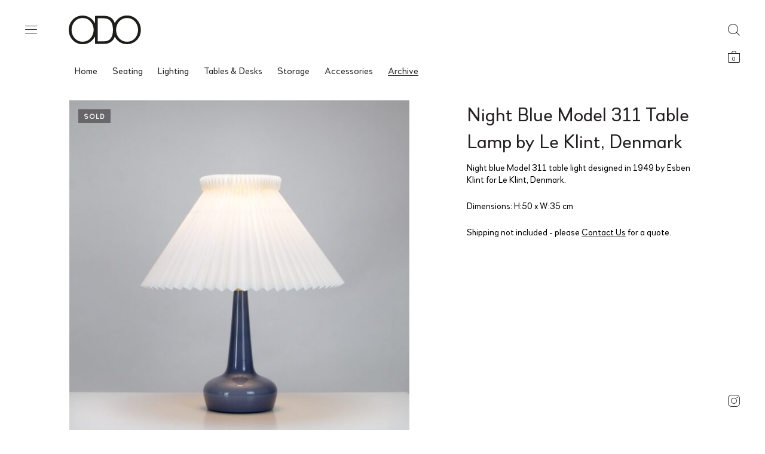

--- FILE ---
content_type: text/css
request_url: https://odovintage.com/wp-content/themes/block-shop/style.css
body_size: 179
content:
/*
Theme Name: Block Shop
Theme URI: https://blockshop.wp-theme.design/
Author: GetBowtied
Author URI: https://getbowtied.com/
Description: A block based shop theme for WooCommerce
Tags: Custom Colors, Custom Logo, Editor Styles, Theme Options
Version: 1.2.2
Text Domain: block-shop
Woo: 4660093:79c01333edf7ed3677ee80b2971bb40b
License: GPLv2 or later
License URI: https://www.gnu.org/licenses/gpl-2.0.html
*/


--- FILE ---
content_type: image/svg+xml
request_url: https://odovintage.com/wp-content/uploads/2021/04/ODO_Logo_Header-1.svg
body_size: 1160
content:
<?xml version="1.0" encoding="utf-8"?>
<!-- Generator: Adobe Illustrator 22.0.1, SVG Export Plug-In . SVG Version: 6.00 Build 0)  -->
<svg version="1.1" id="Layer_1" xmlns="http://www.w3.org/2000/svg" xmlns:xlink="http://www.w3.org/1999/xlink" x="0px" y="0px"
	 viewBox="0 0 80 33" style="enable-background:new 0 0 80 33;" xml:space="preserve">
<style type="text/css">
	.st0{fill:#1D1D1B;}
</style>
<path class="st0" d="M64.6,0.6c-5.9,0-10.8,3.2-13.4,8.1c-0.1,0.1-0.2,0.1-0.3,0C49.1,3.6,45.1,1,39.3,1h-9.5
	c-0.4,0-0.7,0.3-0.7,0.7v7c0,0.2-0.2,0.2-0.3,0.1c-2.6-4.8-7.5-8.1-13.4-8.1C6.6,0.6,0,7.7,0,16.5c0,8.8,6.6,15.9,15.4,15.9
	c5.9,0,10.8-3.3,13.4-8.1c0.1-0.1,0.3-0.1,0.3,0.1v6.9c0,0.4,0.3,0.7,0.7,0.7h9.3c5.9,0,9.9-2.7,11.8-7.7c0-0.1,0.2-0.1,0.3,0
	c2.3,4.3,6.4,7.3,11.5,7.9C72,33.4,79.9,26,80,16.7C80,7.8,73.4,0.6,64.6,0.6z M15.4,29.6C8,29.6,3.2,23.3,3.2,16.5S8,3.4,15.4,3.4
	c7.5,0,12.2,6.4,12.2,13.1C27.5,23.3,22.8,29.6,15.4,29.6z M38.9,29.2h-6.6c-0.1,0-0.2-0.1-0.2-0.2V3.9c0-0.1,0.1-0.2,0.2-0.2h6.6
	c7,0,10.1,4.8,10.1,12.8C49,24.5,45.9,29.2,38.9,29.2z M64.6,29.6c-7.4,0-12.1-6.3-12.1-13.1S57.2,3.4,64.6,3.4
	c7.5,0,12.2,6.4,12.2,13.1C76.8,23.3,72.1,29.6,64.6,29.6z"/>
<g>
</g>
<g>
</g>
<g>
</g>
<g>
</g>
<g>
</g>
<g>
</g>
</svg>
